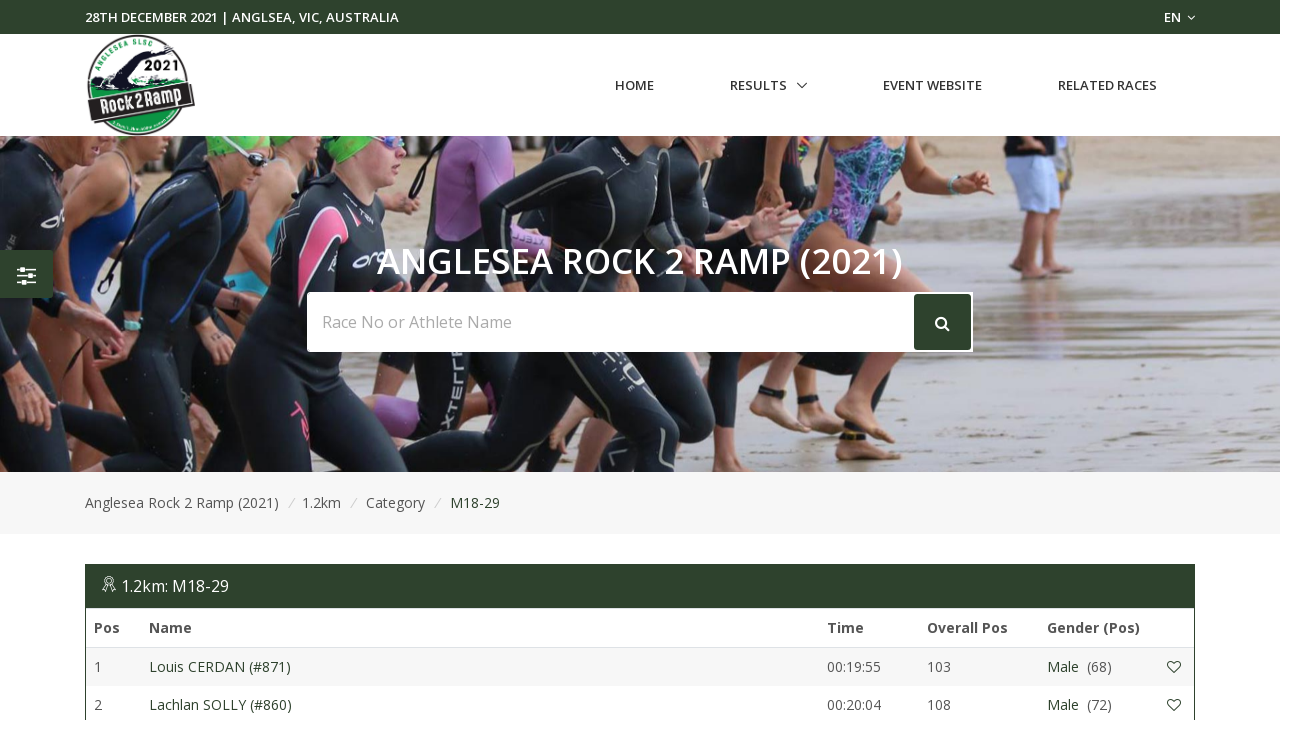

--- FILE ---
content_type: text/html; charset=UTF-8
request_url: https://www.sportsplits.com/races/anglesea-rock-2-ramp-2021/events/2/category/Male/3
body_size: 8894
content:
<!DOCTYPE html>

<html lang="en">
<head>
  <!-- Title -->
  <title>Male 18-29 - 1.2km - Anglesea Rock 2 Ramp (2021) | SportSplits</title>

  <!-- Required Meta Tags Always Come First -->
    <meta charset="utf-8">
    <meta name="viewport" content="width=device-width, initial-scale=1, shrink-to-fit=no">
    <meta http-equiv="x-ua-compatible" content="ie=edge">

    <!-- Favicon -->
    <link rel="apple-touch-icon" sizes="180x180" href="https://cdn.sportsplits.com/public/images/sportsplits.com/apple-touch-icon.png">
    <link rel="icon" type="image/png" sizes="32x32" href="https://cdn.sportsplits.com/public/images/sportsplits.com/favicon-32x32.png">
    <link rel="icon" type="image/png" sizes="16x16" href="https://cdn.sportsplits.com/public/images/sportsplits.com/favicon-16x16.png">
    <link rel="mask-icon" href="https://cdn.sportsplits.com/public/images/sportsplits.com/safari-pinned-tab.svg" color="#000000">
    <link rel="shortcut icon" href="https://cdn.sportsplits.com/public/images/sportsplits.com/favicon.ico">
    <meta name="msapplication-TileColor" content="#000000">
    <meta name="msapplication-config" content="https://cdn.sportsplits.com/public/images/sportsplits.com/browserconfig.xml">
    <meta name="theme-color" content="#ffffff">

    <meta property="og:title" content="Male 18-29 - 1.2km - Anglesea Rock 2 Ramp (2021)">
    <meta property="og:description" content="">
    <meta property="og:image" content="https://cdn.multisportaustralia.com.au/images/races/61c115c32d7f9b1871928250/1920x1080_Banner.jpg?expire=1640745392">
    <meta property="og:url" content="https://www.sportsplits.com/races/anglesea-rock-2-ramp-2021/events/2/category/Male/3">
    <!--  Non-Essential, But Recommended -->

    <meta property="og:site_name" content="SportSplits">
    <meta name="twitter:image:alt" content="Male 18-29 - 1.2km - Anglesea Rock 2 Ramp (2021)">

    <!-- Google Fonts -->
    <link href="//fonts.googleapis.com/css?family=Open+Sans:400,300,600,700%7Csubset=cyrillic,latin" rel="stylesheet" type="text/css">


    <link rel="stylesheet" href="https://cdn.sportsplits.com/public/v2/vendor/bootstrap/bootstrap.min.css">
    <link rel="stylesheet" href="https://cdn.sportsplits.com/public/v2/vendor/bootstrap/offcanvas.css">
    <!-- CSS Global Icons -->
    <link rel="stylesheet" href="https://cdn.sportsplits.com/public/v2/css/flag-css.css">
    <link rel="stylesheet" href="https://cdn.sportsplits.com/public/v2/vendor/icon-awesome/css/font-awesome.min.css">
    <link rel="stylesheet" href="https://cdn.sportsplits.com/public/v2/vendor/icon-line/css/simple-line-icons.css">
    <link rel="stylesheet" href="https://cdn.sportsplits.com/public/v2/vendor/icon-etlinefont/style.css">
    <link rel="stylesheet" href="https://cdn.sportsplits.com/public/v2/vendor/icon-line-pro/style.css">
    <link rel="stylesheet" href="https://cdn.sportsplits.com/public/v2/vendor/icon-hs/style.css">
    <link rel="stylesheet" href="https://cdn.sportsplits.com/public/v2/vendor/dzsparallaxer/dzsparallaxer.css">
    <link rel="stylesheet" href="https://cdn.sportsplits.com/public/v2/vendor/dzsparallaxer/dzsscroller/scroller.css">
    <link rel="stylesheet" href="https://cdn.sportsplits.com/public/v2/vendor/dzsparallaxer/advancedscroller/plugin.css">
    <link rel="stylesheet" href="https://cdn.sportsplits.com/public/v2/vendor/animate.css">
    <link rel="stylesheet" href="https://cdn.sportsplits.com/public/v2/vendor/custombox/custombox.min.css">
    <link rel="stylesheet" href="https://cdn.sportsplits.com/public/v2/vendor/hamburgers/hamburgers.min.css">
    <link rel="stylesheet" href="https://cdn.sportsplits.com/public/v2/vendor/hs-megamenu/src/hs.megamenu.css">
    <link rel="stylesheet" href="https://cdn.sportsplits.com/public/v2/vendor/slick-carousel/slick/slick.css">
    <link rel="stylesheet" href="https://cdn.sportsplits.com/public/v2/vendor/fancybox/jquery.fancybox.css">

    <link rel="stylesheet" href="https://cdn.sportsplits.com/public/v2/css/unify-core.css">
    <link rel="stylesheet" href="https://cdn.sportsplits.com/public/v2/css/unify-components.css">
    <link rel="stylesheet" href="https://cdn.sportsplits.com/public/v2/css/unify-globals.css">

	

    <!-- CSS MSA -->
    <link rel="stylesheet" onload="this.rel='stylesheet'" href="https://cdn.sportsplits.com/public/v2/css/msa.css">

        <!-- Burson Widget style -->
    <style>
        * { box-sizing: border-box; } body {margin: 0;}#ih48{color:black;}
    </style>
    
    <link rel="stylesheet" href="https://cdn.sportsplits.com/public/v2/css/custom.css">

        <script async src="https://www.googletagmanager.com/gtag/js?id=G-2PJ9PQLZSC"></script>
    <script>
      window.dataLayer = window.dataLayer || [];
      function gtag(){dataLayer.push(arguments);}
      gtag('js', new Date());

      gtag('config', 'G-2PJ9PQLZSC');
    </script>
    
		<script src="https://www.google.com/recaptcha/api.js?" async defer></script>

  </head>  
  <style type="text/css">
    .typed-cursor {
      top: 0;
    }
  </style>

  <body>
    <main>
              <!-- Top Bar -->
<!-- Filter button that properly opens the modal -->
        <button class="btn u-sidebar-navigation__toggler" 
          style="background-color:#2E422D;" 
          data-toggle="modal" 
          data-target="#filterModal">
          <i class="fa fa-sliders text-white" aria-hidden="true"></i>
        </button>
        
        <!-- Modern Modal Filter -->
        <div class="modal fade" id="filterModal" tabindex="-1" role="dialog" aria-labelledby="filterModalLabel" aria-hidden="true">
          <div class="modal-dialog modal-dialog-centered modal-lg" role="document">
            <div class="modal-content border-0 rounded-lg shadow">
              <div class="modal-header border-0">
                <h4 class="modal-title font-weight-bold" id="filterModalLabel">Filter Results</h4>
                <button type="button" class="close" data-dismiss="modal" aria-label="Close">
                  <span aria-hidden="true">&times;</span>
                </button>
              </div>
              <div class="modal-body">
                <!-- Modern Nav Tabs with hover effect -->
                <ul class="nav nav-pills nav-fill mb-4" id="filterTabs" role="tablist">
                  <li class="nav-item" role="presentation">
                    <a 
                      class="nav-link  nav-hover-effect" 
                      href="/races/anglesea-rock-2-ramp-2021/events/2"
                      style="">
                      <i class="fa fa-trophy mr-2" aria-hidden="true"></i> Overall
                    </a>
                  </li>
                  
                                      <li class="nav-item" role="presentation">
                      <a 
                        class="nav-link  nav-hover-effect" 
                        id="gender-tab" 
                        data-toggle="tab" 
                        href="#gender" 
                        role="tab"
                        style="">
                        <i class="fa fa-users mr-2" aria-hidden="true"></i> Gender
                      </a>
                    </li>
                                    
                                      <li class="nav-item" role="presentation">
                      <a 
                        class="nav-link active nav-hover-effect" 
                        id="category-tab" 
                        data-toggle="tab" 
                        href="#category" 
                        role="tab"
                        style="background-color:#2E422D;color:white;">
                        <i class="fa fa-tag mr-2" aria-hidden="true"></i> Category
                      </a>
                    </li>
                                    
                                    
                                      <li class="nav-item" role="presentation">
                      <a 
                        class="nav-link  nav-hover-effect" 
                        id="custom-tab" 
                        data-toggle="tab" 
                        href="#custom" 
                        role="tab"
                        style="">
                        <i class="fa fa-filter mr-2" aria-hidden="true"></i> Custom Filter
                      </a>
                    </li>
                                  </ul>
                
                <!-- Tab Content -->
                <div class="tab-content" id="filterTabContent">
                  <!-- Gender Tab -->
                                      <div class="tab-pane fade " id="gender" role="tabpanel" aria-labelledby="gender-tab">
                      <div class="row">
                                                  <div class="col-md-4 col-sm-6 mb-3">
                            <a 
                              href="/races/anglesea-rock-2-ramp-2021/events/2/gender/Male"
                              class="btn btn-outline-secondary btn-block py-2 "
                              style="">
                              Male
                            </a>
                          </div>
                                                  <div class="col-md-4 col-sm-6 mb-3">
                            <a 
                              href="/races/anglesea-rock-2-ramp-2021/events/2/gender/Female"
                              class="btn btn-outline-secondary btn-block py-2 "
                              style="">
                              Female
                            </a>
                          </div>
                                              </div>
                    </div>
                                    
                  <!-- Category Tab -->
                                      <div class="tab-pane fade show active" id="category" role="tabpanel" aria-labelledby="category-tab">
                      <div class="mb-4">
                        <p class="mb-2 font-weight-bold">Select Gender:</p>
                        <div class="row">
                                                      <div class="col-md-4 col-sm-6 mb-3">
                              <button 
                                class="btn btn-outline-secondary btn-block py-2 gender-toggle active font-weight-bold" 
                                data-gender="1"
                                data-target="#category-gender-1" 
                                aria-expanded="true" 
                                aria-controls="category-gender-1"
                                style="background-color:#2E422D;color:white;border-color:#2E422D;">
                                Male
                              </button>
                            </div>
                                                      <div class="col-md-4 col-sm-6 mb-3">
                              <button 
                                class="btn btn-outline-secondary btn-block py-2 gender-toggle " 
                                data-gender="2"
                                data-target="#category-gender-2" 
                                aria-expanded="false" 
                                aria-controls="category-gender-2"
                                style="">
                                Female
                              </button>
                            </div>
                                                  </div>
                      </div>
                      
                                              <div 
                          id="category-gender-1" 
                          class="collapse show">
                          <p class="mb-2 font-weight-bold">Select Category:</p>
                          <div class="row">
                                                          <div class="col-md-4 col-sm-6 mb-3">
                                <a 
                                  href="/races/anglesea-rock-2-ramp-2021/events/2/category/Male/2"
                                  class="btn btn-outline-secondary btn-block py-2 "
                                  style="">
                                  12-17
                                </a>
                              </div>
                                                          <div class="col-md-4 col-sm-6 mb-3">
                                <a 
                                  href="/races/anglesea-rock-2-ramp-2021/events/2/category/Male/3"
                                  class="btn btn-outline-secondary btn-block py-2 active font-weight-bold"
                                  style="background-color:#2E422D;color:white;border-color:#2E422D;">
                                  18-29
                                </a>
                              </div>
                                                          <div class="col-md-4 col-sm-6 mb-3">
                                <a 
                                  href="/races/anglesea-rock-2-ramp-2021/events/2/category/Male/4"
                                  class="btn btn-outline-secondary btn-block py-2 "
                                  style="">
                                  30-39
                                </a>
                              </div>
                                                          <div class="col-md-4 col-sm-6 mb-3">
                                <a 
                                  href="/races/anglesea-rock-2-ramp-2021/events/2/category/Male/6"
                                  class="btn btn-outline-secondary btn-block py-2 "
                                  style="">
                                  40-49
                                </a>
                              </div>
                                                          <div class="col-md-4 col-sm-6 mb-3">
                                <a 
                                  href="/races/anglesea-rock-2-ramp-2021/events/2/category/Male/8"
                                  class="btn btn-outline-secondary btn-block py-2 "
                                  style="">
                                  50-59
                                </a>
                              </div>
                                                          <div class="col-md-4 col-sm-6 mb-3">
                                <a 
                                  href="/races/anglesea-rock-2-ramp-2021/events/2/category/Male/10"
                                  class="btn btn-outline-secondary btn-block py-2 "
                                  style="">
                                  60-69
                                </a>
                              </div>
                                                          <div class="col-md-4 col-sm-6 mb-3">
                                <a 
                                  href="/races/anglesea-rock-2-ramp-2021/events/2/category/Male/12"
                                  class="btn btn-outline-secondary btn-block py-2 "
                                  style="">
                                  70+
                                </a>
                              </div>
                                                          <div class="col-md-4 col-sm-6 mb-3">
                                <a 
                                  href="/races/anglesea-rock-2-ramp-2021/events/2/category/Male/13"
                                  class="btn btn-outline-secondary btn-block py-2 "
                                  style="">
                                  Unknown
                                </a>
                              </div>
                                                          <div class="col-md-4 col-sm-6 mb-3">
                                <a 
                                  href="/races/anglesea-rock-2-ramp-2021/events/2/category/Male/14"
                                  class="btn btn-outline-secondary btn-block py-2 "
                                  style="">
                                  Open
                                </a>
                              </div>
                                                      </div>
                        </div>
                                              <div 
                          id="category-gender-2" 
                          class="collapse ">
                          <p class="mb-2 font-weight-bold">Select Category:</p>
                          <div class="row">
                                                          <div class="col-md-4 col-sm-6 mb-3">
                                <a 
                                  href="/races/anglesea-rock-2-ramp-2021/events/2/category/Female/2"
                                  class="btn btn-outline-secondary btn-block py-2 "
                                  style="">
                                  12-17
                                </a>
                              </div>
                                                          <div class="col-md-4 col-sm-6 mb-3">
                                <a 
                                  href="/races/anglesea-rock-2-ramp-2021/events/2/category/Female/3"
                                  class="btn btn-outline-secondary btn-block py-2 "
                                  style="">
                                  18-29
                                </a>
                              </div>
                                                          <div class="col-md-4 col-sm-6 mb-3">
                                <a 
                                  href="/races/anglesea-rock-2-ramp-2021/events/2/category/Female/4"
                                  class="btn btn-outline-secondary btn-block py-2 "
                                  style="">
                                  30-39
                                </a>
                              </div>
                                                          <div class="col-md-4 col-sm-6 mb-3">
                                <a 
                                  href="/races/anglesea-rock-2-ramp-2021/events/2/category/Female/6"
                                  class="btn btn-outline-secondary btn-block py-2 "
                                  style="">
                                  40-49
                                </a>
                              </div>
                                                          <div class="col-md-4 col-sm-6 mb-3">
                                <a 
                                  href="/races/anglesea-rock-2-ramp-2021/events/2/category/Female/8"
                                  class="btn btn-outline-secondary btn-block py-2 "
                                  style="">
                                  50-59
                                </a>
                              </div>
                                                          <div class="col-md-4 col-sm-6 mb-3">
                                <a 
                                  href="/races/anglesea-rock-2-ramp-2021/events/2/category/Female/10"
                                  class="btn btn-outline-secondary btn-block py-2 "
                                  style="">
                                  60-69
                                </a>
                              </div>
                                                          <div class="col-md-4 col-sm-6 mb-3">
                                <a 
                                  href="/races/anglesea-rock-2-ramp-2021/events/2/category/Female/12"
                                  class="btn btn-outline-secondary btn-block py-2 "
                                  style="">
                                  70+
                                </a>
                              </div>
                                                          <div class="col-md-4 col-sm-6 mb-3">
                                <a 
                                  href="/races/anglesea-rock-2-ramp-2021/events/2/category/Female/13"
                                  class="btn btn-outline-secondary btn-block py-2 "
                                  style="">
                                  Unknown
                                </a>
                              </div>
                                                          <div class="col-md-4 col-sm-6 mb-3">
                                <a 
                                  href="/races/anglesea-rock-2-ramp-2021/events/2/category/Female/14"
                                  class="btn btn-outline-secondary btn-block py-2 "
                                  style="">
                                  Open
                                </a>
                              </div>
                                                      </div>
                        </div>
                                          </div>
                                    
                  <!-- Secondary Category Tab -->
                                    
                  <!-- Custom Filter Tab -->
                                      <div class="tab-pane fade " id="custom" role="tabpanel" aria-labelledby="custom-tab">
                      <form action="/races/anglesea-rock-2-ramp-2021/events/2/custom" method="GET">
                                                
                        <div class="row">
                          <!-- Category -->
                          <div class="col-md-6 mb-3">
                            <label for="category" class="form-label font-weight-bold">Category</label>
                            <select class="form-control custom-select" id="category" name="category">
                              <option value="">All Category's</option>
                                                              <option value="2" >12-17</option>
                                                              <option value="3" >18-29</option>
                                                              <option value="4" >30-39</option>
                                                              <option value="6" >40-49</option>
                                                              <option value="8" >50-59</option>
                                                              <option value="10" >60-69</option>
                                                              <option value="12" >70+</option>
                                                              <option value="13" >Unknown</option>
                                                              <option value="14" >Open</option>
                                                          </select>
                          </div>
                          
                          <!-- Secondary Category -->
                          <div class="col-md-6 mb-3">
                            <label for="secondary_category" class="form-label font-weight-bold">Division 2</label>
                            <select class="form-control custom-select" id="secondary_category" name="secondary_category">
                              <option value="">All Division 2's</option>
                                                          </select>
                          </div>
                          
                          <!-- Gender -->
                          <div class="col-md-6 mb-3">
                            <label for="Gender" class="form-label font-weight-bold">Gender</label>
                            <select class="form-control custom-select" id="Gender" name="gender">
                              <option value="">All Genders</option>
                                                              <option value="1" >Male</option>
                                                              <option value="2" >Female</option>
                                                          </select>
                          </div>
                          
                          <!-- Clubs if available -->
                                                    
                          <!-- Countries if available -->
                                                      <div class="col-md-6 mb-3">
                              <label for="ReprCountry" class="form-label font-weight-bold">Country</label>
                              <select class="form-control custom-select" id="ReprCountry" name="country_representing">
                                <option value="">All Countries</option>
                                                                  <option value="11" >Australia</option>
                                                              </select>
                            </div>
                                                  </div>
                        
                        <div class="mt-4">
                          <button type="submit" class="btn btn-primary px-4 py-2" style="background-color:#2E422D; border-color:#2E422D;">
                            Apply Filters
                          </button>
                        </div>
                      </form>
                    </div>
                                  </div>
              </div>
            </div>
          </div>
        </div>
        
        <!-- Make sure Font Awesome is included -->
        <link rel="stylesheet" href="https://cdnjs.cloudflare.com/ajax/libs/font-awesome/4.7.0/css/font-awesome.min.css">
        
        <!-- Style for hover effects -->
        <style>
          .nav-hover-effect:not(.active):hover {
            background-color: transparent;
            color: #2E422D;
            border-bottom: 2px solid #2E422D;
            transition: all 0.3s ease;
          }
          
          .filter-btn {
            transition: transform 0.2s ease;
          }
          
          .filter-btn:hover {
            transform: scale(1.1);
          }
          
          .btn-outline-secondary:hover {
            border-color: #2E422D;
            color: #2E422D;
            background-color: transparent;
          }
        </style>
        
        <!-- JavaScript to handle the filter UI behavior -->
        <script>
          document.addEventListener('DOMContentLoaded', function() {
            // Add hover effect to nav links
            const navLinks = document.querySelectorAll('.nav-hover-effect');
            
            navLinks.forEach(link => {
              if (!link.classList.contains('active')) {
                const hoverColor = '#2E422D';
                
                link.addEventListener('mouseenter', function() {
                  this.style.backgroundColor = hoverColor + '22'; // Adding transparency
                  this.style.color = hoverColor;
                });
                
                link.addEventListener('mouseleave', function() {
                  this.style.backgroundColor = '';
                  this.style.color = '';
                });
              }
            });
            
            // Handle gender selection - ensure only one panel is open at a time
            const categoryGenderButtons = document.querySelectorAll('.gender-toggle');
            const secondaryGenderButtons = document.querySelectorAll('.secondary-gender-toggle');
            
            // Function to handle gender button click
            function handleGenderButtonClick(button, buttons, targetType) {
              // Get the target element
              const targetId = button.getAttribute('data-target');
              const targetElement = document.querySelector(targetId);
              
              // Check if the clicked button is already active
              const isActive = button.classList.contains('active');
              
              // First, remove active class from all buttons in this category
              buttons.forEach(btn => {
                btn.classList.remove('active', 'font-weight-bold');
                btn.style.backgroundColor = '';
                btn.style.color = '';
                btn.style.borderColor = '';
                
                // Close all panels in this category except the one we're toggling
                const btnTarget = btn.getAttribute('data-target');
                if (btnTarget !== targetId) {
                  const panel = document.querySelector(btnTarget);
                  if (panel && panel.classList.contains('show')) {
                    // Remove show class directly instead of using collapse
                    panel.classList.remove('show');
                  }
                }
              });
              
              // If the button wasn't active before, activate it and open its panel
              if (!isActive) {
                button.classList.add('active', 'font-weight-bold');
                button.style.backgroundColor = '#2E422D';
                button.style.color = 'white';
                button.style.borderColor = '#2E422D';
                
                // Ensure the panel is shown
                if (targetElement && !targetElement.classList.contains('show')) {
                  targetElement.classList.add('show');
                }
                
                // Close panels in the other category section
                if (targetType === 'category') {
                  // Hide all secondary category panels
                  document.querySelectorAll('[id^="secondary-category-gender-"]').forEach(el => {
                    el.classList.remove('show');
                  });
                  // Remove active class from secondary gender buttons
                  secondaryGenderButtons.forEach(btn => {
                    btn.classList.remove('active', 'font-weight-bold');
                    btn.style.backgroundColor = '';
                    btn.style.color = '';
                    btn.style.borderColor = '';
                  });
                } else {
                  // Hide all category panels
                  document.querySelectorAll('[id^="category-gender-"]').forEach(el => {
                    el.classList.remove('show');
                  });
                  // Remove active class from category gender buttons
                  categoryGenderButtons.forEach(btn => {
                    btn.classList.remove('active', 'font-weight-bold');
                    btn.style.backgroundColor = '';
                    btn.style.color = '';
                    btn.style.borderColor = '';
                  });
                }
              }
              
              // Prevent default action to avoid Bootstrap's default collapse behavior
              return false;
            }
            
            // Attach event listeners to category gender buttons
            categoryGenderButtons.forEach(button => {
              button.addEventListener('click', function(e) {
                e.preventDefault();
                handleGenderButtonClick(this, categoryGenderButtons, 'category');
                return false;
              });
            });
            
            // Attach event listeners to secondary category gender buttons
            secondaryGenderButtons.forEach(button => {
              button.addEventListener('click', function(e) {
                e.preventDefault();
                handleGenderButtonClick(this, secondaryGenderButtons, 'secondary');
                return false;
              });
            });
            
            // Also ensure tab changes close all gender panels
            const tabLinks = document.querySelectorAll('[data-toggle="tab"]');
            tabLinks.forEach(tab => {
              tab.addEventListener('shown.bs.tab', function() {
                // Reset all gender buttons and panels when changing tabs
                categoryGenderButtons.forEach(btn => {
                  btn.classList.remove('active', 'font-weight-bold');
                  btn.style.backgroundColor = '';
                  btn.style.color = '';
                  btn.style.borderColor = '';
                });
                
                secondaryGenderButtons.forEach(btn => {
                  btn.classList.remove('active', 'font-weight-bold');
                  btn.style.backgroundColor = '';
                  btn.style.color = '';
                  btn.style.borderColor = '';
                });
                
                // Hide all panels
                document.querySelectorAll('[id^="category-gender-"], [id^="secondary-category-gender-"]').forEach(el => {
                  el.classList.remove('show');
                });
              });
            });
          });
        </script>
               
<header id="js-header" class="u-header u-header--static u-header--show-hide u-header--change-appearance u-header--untransitioned" data-header-fix-moment="500" data-header-fix-effect="slide">
<div class="u-header__section u-header__section--hidden u-header__section--dark g-py-7" style="background-color:#2E422D">
  <div class="container">
    <div class="row flex-column flex-md-row align-items-center justify-content-md-end text-uppercase g-font-weight-600 g-color-white g-font-size-13">
      <div class="col-auto mr-md-auto g-px-15">
        28th December 2021 | Anglsea, VIC, Australia</div>
			<div class="col-auto g-pos-rel g-z-index-3 g-px-15">
        <a href="#" id="languages-dropdown" class="g-color-white g-text-underline--none--hover"
           aria-controls="languages-dropdown"
           aria-haspopup="true"
           aria-expanded="true"
           data-dropdown-event="click"
           data-dropdown-target="#languages-dropdown"
           data-dropdown-type="css-animation"
           data-dropdown-duration="300"
           data-dropdown-hide-on-scroll="false"
           data-dropdown-animation-in="fadeIn"
           data-dropdown-animation-out="fadeOut">
          EN <i class="fa fa-angle-down g-ml-3"></i>
        </a>

        <ul id="languages-dropdown" class="list-unstyled g-pos-abs g-left-0 g-bg-gray-dark-v1 g-width-160 g-pb-5 g-mt-12"
            aria-labelledby="languages-dropdown-invoker">
          <li><a class="d-block g-color-white g-color-primary--hover g-text-underline--none--hover g-py-5 g-px-20" href="#">English</a></li>
          <li><a class="d-block g-color-white g-color-primary--hover g-text-underline--none--hover g-py-5 g-px-20" href="#">Spanish</a></li>
          <li><a class="d-block g-color-white g-color-primary--hover g-text-underline--none--hover g-py-5 g-px-20" href="#">Russian</a></li>
          <li><a class="d-block g-color-white g-color-primary--hover g-text-underline--none--hover g-py-5 g-px-20" href="#">German</a></li>
        </ul>
      </div>
    </div>
  </div>
</div>
<!-- End Top Bar -->    <div class="u-header__section u-header__section--light g-bg-white g-transition-0_3 g-py-10 g-py-0--lg" data-header-fix-moment-classes="u-shadow-v18">
    <nav class="js-mega-menu navbar navbar-expand-md py-0">
      <div class="container">
        <!-- Responsive Toggle Button -->
        <button class="navbar-toggler navbar-toggler-right btn g-line-height-1 g-brd-none g-pa-0 g-pos-abs pb-0 pt-0 g-top-30 g-right-0" type="button" aria-label="Toggle navigation" aria-expanded="false" aria-controls="navBar" data-toggle="collapse" data-target="#navBar">
          <span class="hamburger hamburger--slider">
        <span class="hamburger-box">
          <span class="hamburger-inner"></span>
          </span>
          </span>
        </button>
        <!-- End Responsive Toggle Button -->
        <!-- Logo -->
        <a href="/races/anglesea-rock-2-ramp-2021" class="navbar-brand pb-0 pt-0">
          <img src="https://cdn.multisportaustralia.com.au/images/races/61c115c32d7f9b1871928250/150x150_Logo.jpg?expire=1640745392" width="110px" alt="Anglesea Rock 2 Ramp Logo">
        </a>
        <!-- End Logo -->

        <!-- Navigation -->
        <div class="collapse navbar-collapse align-items-center flex-sm-row" id="navBar">
          <ul class="navbar-nav ml-auto text-uppercase g-font-weight-600 u-main-nav-v6 u-sub-menu-v1" >
            <li class="nav-item g-mb-5 g-mb-0--lg">
              <a href="/races/anglesea-rock-2-ramp-2021" class="nav-link">Home</a>
            </li>
                        <li class="nav-item hs-has-sub-menu g-mb-5 g-mb-0--lg">
              <a href="#!" class="nav-link" id="nav-link-1" aria-haspopup="true" aria-expanded="false" aria-controls="nav-submenu-1">Results</a>
              <!-- Submenu -->
              <ul class="hs-sub-menu list-unstyled" id="nav-submenu-1" aria-labelledby="nav-link-1">
                                <li class="hs-has-sub-menu">
                  <a href="/races/anglesea-rock-2-ramp-2021/events/1/" id="nav-link-2" aria-haspopup="true" aria-expanded="false" aria-controls="nav-submenu-1">2.5km
                  </a>
                    <!-- Submenu (level 2) -->
                    <ul class="hs-sub-menu list-unstyled" id="nav-submenu-1" aria-labelledby="nav-link-1">
                    <li class="dropdown-item">
                                            <a href="/races/anglesea-rock-2-ramp-2021/events/1/" aria-haspopup="true" aria-expanded="false" aria-controls="nav-submenu-2">Overall</a>
                                          </li>
                                              <li class="dropdown-item hs-has-sub-menu">
                          <a href="#!" aria-haspopup="true" aria-expanded="false" aria-controls="nav-submenu-2">Genders</a>
                          <ul class="hs-sub-menu list-unstyled" id="nav-submenu-2" aria-labelledby="nav-link-2">
                                                        <li class="dropdown-item">
                              <a href="/races/anglesea-rock-2-ramp-2021/events/1/gender/Male">Male</a>
                            </li>
                                                        <li class="dropdown-item">
                              <a href="/races/anglesea-rock-2-ramp-2021/events/1/gender/Female">Female</a>
                            </li>
                                                      </ul>
                        </li>
                        <li class="dropdown-item hs-has-sub-menu">
                          <a href="#!" aria-haspopup="true" aria-expanded="false" aria-controls="nav-submenu-2">Categories</a>
                          <ul class="hs-sub-menu list-unstyled" id="nav-submenu-2" aria-labelledby="nav-link-2">
                                                        <li class="dropdown-item hs-has-sub-menu">
                                <a href="#!" aria-haspopup="true" aria-expanded="false" aria-controls="nav-submenu-2">Male</a>
                                <ul class="hs-sub-menu list-unstyled" id="nav-submenu-2" aria-labelledby="nav-link-2">
                                                                    <li class="dropdown-item">
                                    <a href="/races/anglesea-rock-2-ramp-2021/events/1/category/Male/1">Open</a>
                                  </li>
                                                                  </ul>
                              </li>
                                                        <li class="dropdown-item hs-has-sub-menu">
                                <a href="#!" aria-haspopup="true" aria-expanded="false" aria-controls="nav-submenu-2">Female</a>
                                <ul class="hs-sub-menu list-unstyled" id="nav-submenu-2" aria-labelledby="nav-link-2">
                                                                    <li class="dropdown-item">
                                    <a href="/races/anglesea-rock-2-ramp-2021/events/1/category/Female/1">Open</a>
                                  </li>
                                                                  </ul>
                              </li>
                                                      </ul>
                        </li>
											                                        </ul>
                  <!-- End Submenu (level 2) -->
                </li>
                                <li class="hs-has-sub-menu">
                  <a href="/races/anglesea-rock-2-ramp-2021/events/2/" id="nav-link-2" aria-haspopup="true" aria-expanded="false" aria-controls="nav-submenu-2">1.2km
                  </a>
                    <!-- Submenu (level 2) -->
                    <ul class="hs-sub-menu list-unstyled" id="nav-submenu-2" aria-labelledby="nav-link-2">
                    <li class="dropdown-item">
                                            <a href="/races/anglesea-rock-2-ramp-2021/events/2/" aria-haspopup="true" aria-expanded="false" aria-controls="nav-submenu-2">Overall</a>
                                          </li>
                                              <li class="dropdown-item hs-has-sub-menu">
                          <a href="#!" aria-haspopup="true" aria-expanded="false" aria-controls="nav-submenu-2">Genders</a>
                          <ul class="hs-sub-menu list-unstyled" id="nav-submenu-2" aria-labelledby="nav-link-2">
                                                        <li class="dropdown-item">
                              <a href="/races/anglesea-rock-2-ramp-2021/events/2/gender/Male">Male</a>
                            </li>
                                                        <li class="dropdown-item">
                              <a href="/races/anglesea-rock-2-ramp-2021/events/2/gender/Female">Female</a>
                            </li>
                                                      </ul>
                        </li>
                        <li class="dropdown-item hs-has-sub-menu">
                          <a href="#!" aria-haspopup="true" aria-expanded="false" aria-controls="nav-submenu-2">Categories</a>
                          <ul class="hs-sub-menu list-unstyled" id="nav-submenu-2" aria-labelledby="nav-link-2">
                                                        <li class="dropdown-item hs-has-sub-menu">
                                <a href="#!" aria-haspopup="true" aria-expanded="false" aria-controls="nav-submenu-2">Male</a>
                                <ul class="hs-sub-menu list-unstyled" id="nav-submenu-2" aria-labelledby="nav-link-2">
                                                                    <li class="dropdown-item">
                                    <a href="/races/anglesea-rock-2-ramp-2021/events/2/category/Male/2">12-17</a>
                                  </li>
                                                                    <li class="dropdown-item">
                                    <a href="/races/anglesea-rock-2-ramp-2021/events/2/category/Male/3">18-29</a>
                                  </li>
                                                                    <li class="dropdown-item">
                                    <a href="/races/anglesea-rock-2-ramp-2021/events/2/category/Male/4">30-39</a>
                                  </li>
                                                                    <li class="dropdown-item">
                                    <a href="/races/anglesea-rock-2-ramp-2021/events/2/category/Male/6">40-49</a>
                                  </li>
                                                                    <li class="dropdown-item">
                                    <a href="/races/anglesea-rock-2-ramp-2021/events/2/category/Male/8">50-59</a>
                                  </li>
                                                                    <li class="dropdown-item">
                                    <a href="/races/anglesea-rock-2-ramp-2021/events/2/category/Male/10">60-69</a>
                                  </li>
                                                                    <li class="dropdown-item">
                                    <a href="/races/anglesea-rock-2-ramp-2021/events/2/category/Male/12">70+</a>
                                  </li>
                                                                    <li class="dropdown-item">
                                    <a href="/races/anglesea-rock-2-ramp-2021/events/2/category/Male/13">Unknown</a>
                                  </li>
                                                                    <li class="dropdown-item">
                                    <a href="/races/anglesea-rock-2-ramp-2021/events/2/category/Male/14">Open</a>
                                  </li>
                                                                  </ul>
                              </li>
                                                        <li class="dropdown-item hs-has-sub-menu">
                                <a href="#!" aria-haspopup="true" aria-expanded="false" aria-controls="nav-submenu-2">Female</a>
                                <ul class="hs-sub-menu list-unstyled" id="nav-submenu-2" aria-labelledby="nav-link-2">
                                                                    <li class="dropdown-item">
                                    <a href="/races/anglesea-rock-2-ramp-2021/events/2/category/Female/2">12-17</a>
                                  </li>
                                                                    <li class="dropdown-item">
                                    <a href="/races/anglesea-rock-2-ramp-2021/events/2/category/Female/3">18-29</a>
                                  </li>
                                                                    <li class="dropdown-item">
                                    <a href="/races/anglesea-rock-2-ramp-2021/events/2/category/Female/4">30-39</a>
                                  </li>
                                                                    <li class="dropdown-item">
                                    <a href="/races/anglesea-rock-2-ramp-2021/events/2/category/Female/6">40-49</a>
                                  </li>
                                                                    <li class="dropdown-item">
                                    <a href="/races/anglesea-rock-2-ramp-2021/events/2/category/Female/8">50-59</a>
                                  </li>
                                                                    <li class="dropdown-item">
                                    <a href="/races/anglesea-rock-2-ramp-2021/events/2/category/Female/10">60-69</a>
                                  </li>
                                                                    <li class="dropdown-item">
                                    <a href="/races/anglesea-rock-2-ramp-2021/events/2/category/Female/12">70+</a>
                                  </li>
                                                                    <li class="dropdown-item">
                                    <a href="/races/anglesea-rock-2-ramp-2021/events/2/category/Female/13">Unknown</a>
                                  </li>
                                                                    <li class="dropdown-item">
                                    <a href="/races/anglesea-rock-2-ramp-2021/events/2/category/Female/14">Open</a>
                                  </li>
                                                                  </ul>
                              </li>
                                                      </ul>
                        </li>
											                                        </ul>
                  <!-- End Submenu (level 2) -->
                </li>
                                <li class="hs-has-sub-menu">
                  <a href="/races/anglesea-rock-2-ramp-2021/events/3/" id="nav-link-2" aria-haspopup="true" aria-expanded="false" aria-controls="nav-submenu-3">600mtr
                  </a>
                    <!-- Submenu (level 2) -->
                    <ul class="hs-sub-menu list-unstyled" id="nav-submenu-3" aria-labelledby="nav-link-3">
                    <li class="dropdown-item">
                                            <a href="/races/anglesea-rock-2-ramp-2021/events/3/" aria-haspopup="true" aria-expanded="false" aria-controls="nav-submenu-2">Overall</a>
                                          </li>
                                              <li class="dropdown-item hs-has-sub-menu">
                          <a href="#!" aria-haspopup="true" aria-expanded="false" aria-controls="nav-submenu-2">Genders</a>
                          <ul class="hs-sub-menu list-unstyled" id="nav-submenu-2" aria-labelledby="nav-link-2">
                                                        <li class="dropdown-item">
                              <a href="/races/anglesea-rock-2-ramp-2021/events/3/gender/Male">Male</a>
                            </li>
                                                        <li class="dropdown-item">
                              <a href="/races/anglesea-rock-2-ramp-2021/events/3/gender/Female">Female</a>
                            </li>
                                                      </ul>
                        </li>
                        <li class="dropdown-item hs-has-sub-menu">
                          <a href="#!" aria-haspopup="true" aria-expanded="false" aria-controls="nav-submenu-2">Categories</a>
                          <ul class="hs-sub-menu list-unstyled" id="nav-submenu-2" aria-labelledby="nav-link-2">
                                                        <li class="dropdown-item hs-has-sub-menu">
                                <a href="#!" aria-haspopup="true" aria-expanded="false" aria-controls="nav-submenu-2">Male</a>
                                <ul class="hs-sub-menu list-unstyled" id="nav-submenu-2" aria-labelledby="nav-link-2">
                                                                    <li class="dropdown-item">
                                    <a href="/races/anglesea-rock-2-ramp-2021/events/3/category/Male/1">Open</a>
                                  </li>
                                                                  </ul>
                              </li>
                                                        <li class="dropdown-item hs-has-sub-menu">
                                <a href="#!" aria-haspopup="true" aria-expanded="false" aria-controls="nav-submenu-2">Female</a>
                                <ul class="hs-sub-menu list-unstyled" id="nav-submenu-2" aria-labelledby="nav-link-2">
                                                                    <li class="dropdown-item">
                                    <a href="/races/anglesea-rock-2-ramp-2021/events/3/category/Female/1">Open</a>
                                  </li>
                                                                  </ul>
                              </li>
                                                      </ul>
                        </li>
											                                        </ul>
                  <!-- End Submenu (level 2) -->
                </li>
                              </ul>
              <!-- End Submenu -->
            </li>
                                                
                        <li class="nav-item g-mb-5 g-mb-0--lg">
              <a href="https://www.rock2ramp.com/" target="_blank" class="nav-link">Event Website</a>
            </li>
                                    <li class="nav-item g-mb-5 g-mb-0--lg">
              <a href="/groups/274" class="nav-link">Related Races</a>
            </li>
                      </ul>
        </div>
        <!-- End Navigation -->
      </div>
    </nav>
  </div>
</header>      
              <section class="dzsparallaxer auto-init height-is-based-on-content use-loading" data-options='{direction: "reverse", settings_mode_oneelement_max_offset: "150"}'>
	<!-- Parallax Image -->
	<div class="divimage dzsparallaxer--target w-100 g-bg-cover" style="height: 140%; background-image: url(https://cdn.multisportaustralia.com.au/images/races/61c115c32d7f9b1871928250/1920x1080_Banner.jpg?expire=1640745392);"></div>
	<!-- End Parallax Image -->
		<div class="container text-center g-py-100--md g-py-80">
		<h2 id="raceHeaderText" class="h1 text-uppercase g-font-weight-600 g-mb-5;" style="color:#FFFFFF">Anglesea Rock 2 Ramp (2021)</h2>
					<form class="g-width-60x--md mx-auto" action="/races/anglesea-rock-2-ramp-2021/search">
				<div class="form-group g-mb-20">
					<div class="input-group u-shadow-v21 rounded g-mb-15">
						<input name="search" class="form-control form-control-md g-brd-white g-font-size-16 border-right-0 pr-0 g-py-15" type="text" value="" placeholder="Race No or Athlete Name" autofocus="">
						<div class="input-group-addon d-flex align-items-center g-bg-white g-brd-white g-color-gray-light-v1 g-pa-2">
							<button style="background-color:#2E422D" class="btn g-font-size-16 g-py-15 g-px-20" type="submit">
								<i class="fa fa-search g-pos-rel g-top-1 g-color-white" style="color:white;"></i>
							</button>
						</div>
					</div>
				</div>
			</form>
			</div>
	</section>
      
        <div class="shortcode-html">
    <section class="g-bg-gray-light-v5 g-py-20">
      <div class="container">
        <div class="d-sm-flex text-center">
          <div class="align-self-center ml-left">
            <ul class="u-list-inline">
              <li class="list-inline-item g-mr-5 g-color-primary">
                <a class="u-link-v5 g-color-main" href="/races/anglesea-rock-2-ramp-2021">Anglesea Rock 2 Ramp (2021)</a>
                <i class="g-color-gray-light-v2 g-ml-5">/</i>
              </li>

              <li class="list-inline-item g-color-primary">
                <a class="u-link-v5  g-color-main" href="/races/anglesea-rock-2-ramp-2021/events/2"><span>1.2km</span></a>
                <i class="g-color-gray-light-v2 g-ml-5">/</i>
              </li>
              
              <li class="list-inline-item g-color-primary">
                <a class="u-link-v5  g-color-main" href="/races/anglesea-rock-2-ramp-2021/events/2"><span>Category</span></a>
                <i class="g-color-gray-light-v2 g-ml-5">/</i>
              </li>
              
              <li class="list-inline-item">
                <a class="u-link-v5" style="color:#2E422D" href="/races/anglesea-rock-2-ramp-2021/events/2/Male/3"><span>M18-29</span></a>
              </li>
            </ul>
          </div>
        </div>
      </div>
    </section>
  </div>

      
                    
      <section class="g-py-30">
<div class="container">
	  <!-- Striped Rows -->
    <div class="row">
                                  <div class="col-md-12">
        <div id="shortcode10">
          <!-- Striped Rows -->
          <div class="card rounded-0 g-mb-30" style="border-color:#2E422D">
            <h3 class="card-header g-brd-transparent g-color-white g-font-size-16 rounded-0 mb-0" style="background-color:#2E422D">
              <i class="icon-sport-038 u-line-icon-pro"></i> <a class="text-white" href="/races/anglesea-rock-2-ramp-2021/events/2/">1.2km: M18-29</a>
            																						</h3>

            <div class="table-responsive">
              <table class="table table-striped u-table--v1 mb-0">
  	            <thead>
			<tr>
															<th style="width:55px">Pos</th>
													<th>Name</th>
								
				
									<th class="timestamp" style="width:100px;">Time</th>
																																									<th style="width:120px" class="d-none d-md-table-cell">Overall Pos</th>
																							<th style="width:120px" class="d-none d-md-table-cell">Gender (Pos)</th>
									
												
																																	<th style="width:20px"></th>
							</tr>
		</thead>
	
                <tbody>
                  <tr>
												<td scope="row">1</td>
										<td><a style="color:#2E422D" href="/races/anglesea-rock-2-ramp-2021/events/2/results/individuals/871">Louis CERDAN (#871)</a></td>
						
			
							<td style="width:75px;">00:19:55</td>
																		
						

							<td scope="row" class="d-none d-md-table-cell">103</td>
																		<td class="d-none d-md-table-cell">
						<a style="color:#2E422D" href="/races/anglesea-rock-2-ramp-2021/events/2/gender/Male/">Male</a>&nbsp;
													<span>(68)</span>
											</td>
							
									
																								<td>
								<a href="/races/anglesea-rock-2-ramp-2021/events/2/results/individuals/871/compare/add">
						<i class="fa fa-heart-o g-mr-5" style="color:#2E422D"></i>
				</a>
							</td>
					</tr>
			<tr>
												<td scope="row">2</td>
										<td><a style="color:#2E422D" href="/races/anglesea-rock-2-ramp-2021/events/2/results/individuals/860">Lachlan SOLLY (#860)</a></td>
						
			
							<td style="width:75px;">00:20:04</td>
																		
						

							<td scope="row" class="d-none d-md-table-cell">108</td>
																		<td class="d-none d-md-table-cell">
						<a style="color:#2E422D" href="/races/anglesea-rock-2-ramp-2021/events/2/gender/Male/">Male</a>&nbsp;
													<span>(72)</span>
											</td>
							
									
																								<td>
								<a href="/races/anglesea-rock-2-ramp-2021/events/2/results/individuals/860/compare/add">
						<i class="fa fa-heart-o g-mr-5" style="color:#2E422D"></i>
				</a>
							</td>
					</tr>
			<tr>
												<td scope="row">DNS</td>
										<td><a style="color:#2E422D" href="/races/anglesea-rock-2-ramp-2021/events/2/results/individuals/708">Adam SELWOOD (#708)</a></td>
						
			
							<td style="width:75px;"></td>
																		
						

							<td scope="row" class="d-none d-md-table-cell">DNS</td>
																		<td class="d-none d-md-table-cell">
						<a style="color:#2E422D" href="/races/anglesea-rock-2-ramp-2021/events/2/gender/Male/">Male</a>&nbsp;
											</td>
							
									
																								<td>
								<a href="/races/anglesea-rock-2-ramp-2021/events/2/results/individuals/708/compare/add">
						<i class="fa fa-heart-o g-mr-5" style="color:#2E422D"></i>
				</a>
							</td>
					</tr>
			<tr>
												<td scope="row">DNS</td>
										<td><a style="color:#2E422D" href="/races/anglesea-rock-2-ramp-2021/events/2/results/individuals/455">Will CAMERON (#455)</a></td>
						
			
							<td style="width:75px;"></td>
																		
						

							<td scope="row" class="d-none d-md-table-cell">DNS</td>
																		<td class="d-none d-md-table-cell">
						<a style="color:#2E422D" href="/races/anglesea-rock-2-ramp-2021/events/2/gender/Male/">Male</a>&nbsp;
											</td>
							
									
																								<td>
								<a href="/races/anglesea-rock-2-ramp-2021/events/2/results/individuals/455/compare/add">
						<i class="fa fa-heart-o g-mr-5" style="color:#2E422D"></i>
				</a>
							</td>
					</tr>
			<tr>
												<td scope="row">NYS</td>
										<td><a style="color:#2E422D" href="/races/anglesea-rock-2-ramp-2021/events/2/results/individuals/555">Thomas HAY (#555)</a></td>
						
			
							<td style="width:75px;"></td>
																		
						

							<td scope="row" class="d-none d-md-table-cell">NYS</td>
																		<td class="d-none d-md-table-cell">
						<a style="color:#2E422D" href="/races/anglesea-rock-2-ramp-2021/events/2/gender/Male/">Male</a>&nbsp;
											</td>
							
									
																								<td>
								<a href="/races/anglesea-rock-2-ramp-2021/events/2/results/individuals/555/compare/add">
						<i class="fa fa-heart-o g-mr-5" style="color:#2E422D"></i>
				</a>
							</td>
					</tr>
			<tr>
												<td scope="row">NYS</td>
										<td><a style="color:#2E422D" href="/races/anglesea-rock-2-ramp-2021/events/2/results/individuals/767">Jacob WILKINSON (#767)</a></td>
						
			
							<td style="width:75px;"></td>
																		
						

							<td scope="row" class="d-none d-md-table-cell">NYS</td>
																		<td class="d-none d-md-table-cell">
						<a style="color:#2E422D" href="/races/anglesea-rock-2-ramp-2021/events/2/gender/Male/">Male</a>&nbsp;
											</td>
							
									
																								<td>
								<a href="/races/anglesea-rock-2-ramp-2021/events/2/results/individuals/767/compare/add">
						<i class="fa fa-heart-o g-mr-5" style="color:#2E422D"></i>
				</a>
							</td>
					</tr>
			<tr>
												<td scope="row">NYS</td>
										<td><a style="color:#2E422D" href="/races/anglesea-rock-2-ramp-2021/events/2/results/individuals/801">Jack PHILIP (#801)</a></td>
						
			
							<td style="width:75px;"></td>
																		
						

							<td scope="row" class="d-none d-md-table-cell">NYS</td>
																		<td class="d-none d-md-table-cell">
						<a style="color:#2E422D" href="/races/anglesea-rock-2-ramp-2021/events/2/gender/Male/">Male</a>&nbsp;
											</td>
							
									
																								<td>
								<a href="/races/anglesea-rock-2-ramp-2021/events/2/results/individuals/801/compare/add">
						<i class="fa fa-heart-o g-mr-5" style="color:#2E422D"></i>
				</a>
							</td>
					</tr>
			<tr>
												<td scope="row">NYS</td>
										<td><a style="color:#2E422D" href="/races/anglesea-rock-2-ramp-2021/events/2/results/individuals/805">Jake TWYCROSS (#805)</a></td>
						
			
							<td style="width:75px;"></td>
																		
						

							<td scope="row" class="d-none d-md-table-cell">NYS</td>
																		<td class="d-none d-md-table-cell">
						<a style="color:#2E422D" href="/races/anglesea-rock-2-ramp-2021/events/2/gender/Male/">Male</a>&nbsp;
											</td>
							
									
																								<td>
								<a href="/races/anglesea-rock-2-ramp-2021/events/2/results/individuals/805/compare/add">
						<i class="fa fa-heart-o g-mr-5" style="color:#2E422D"></i>
				</a>
							</td>
					</tr>
	                </tbody>
              </table>
            </div>
          </div>
          
        </div>
      </div>
      			          <div class="col-md-12">
        <div id="shortcode10">
            <div class="card rounded-0 g-mb-20"  style="border:none">
                
                <div
                    style=";">
                    <img id="ih48" src="https://cdn.sportsplits.com/images/races/61c115c32d7f9b1871928250/events/61c978052d7f9b187182b553/widgets/61c9793def05450db1145833/burson-auto-parts-logo.png"/>
                </div>
            </div>
        </div>
    </div>
          </div>
  <!-- End Striped Rows -->

</div>
</section>
      
      <!-- Footer -->
              <footer class="g-color-white-opacity-0_8 g-py-20" style="background-color:#2E422D;">
		<div class="container">
				<div class="row">
						<div class="col-md-8 text-center text-md-left g-mb-15 g-mb-0--md">
								<div class="d-lg-flex">
										<small class="d-block g-font-size-default g-mr-10 g-mb-10 g-mb-0--md"><a href="/"><img class="img-fluid" src="https://cdn.sportsplits.com/public/images/sportsplits.com/white.png" alt="SportSplits"></a></small>
										<ul class="u-list-inline"></ul>
								</div>
						</div>

						<div class="col-md-4 align-self-center">
								<ul class="list-inline text-center text-md-right mb-0">
										<li class="list-inline-item">
												<a href="/privacy">Privacy Policy</a>
										</li>
										<li class="list-inline-item">
												<span>|</span>
										</li>
										<li class="list-inline-item">
																							<a href="/races/anglesea-rock-2-ramp-2021/contact">Report An Error</a>
																					</li>
										<li class="list-inline-item g-mx-10"  data-placement="top" title="" data-original-title="Facebook">
												<a href="https://www.facebook.com/SportSplits" class="g-color-white-opacity-0_5 g-color-white--hover">
														<i class="fa fa-facebook"></i>
												</a>
										</li>
								</ul>
						</div>
				</div>
		</div>
</footer>
<!-- End Copyright Footer -->
<a class="js-go-to u-go-to-v1" href="#" data-type="fixed" data-position='{"bottom": 15, "right": 15}' data-offset-top="300" data-compensation="#js-header" data-show-effect="zoomIn">
	<i class="hs-icon hs-icon-arrow-top"></i>
</a>
            <!-- End Footer -->
    </main>

  <script src="https://cdn.sportsplits.com/public/v2/vendor/jquery/jquery-3.7.1.min.js"></script>
<script src="https://cdn.sportsplits.com/public/v2/vendor/jquery-migrate/jquery-migrate.min.js"></script>
<script src="https://cdn.sportsplits.com/public/v2/vendor/popper.js/popper.min.js"></script>
<script src="https://cdn.sportsplits.com/public/v2/vendor/bootstrap/bootstrap.min.js"></script>


<script src="https://cdn.sportsplits.com/public/v2/vendor/bootstrap/offcanvas.js"></script>

<!-- JS Implementing Plugins -->
<script src="https://cdn.sportsplits.com/public/v2/vendor/dzsparallaxer/dzsparallaxer.js"></script>
<script src="https://cdn.sportsplits.com/public/v2/vendor/custombox/custombox.min.js"></script>

<script src="https://cdn.sportsplits.com/public/v2/vendor/dzsparallaxer/dzsscroller/scroller.js"></script>
<script src="https://cdn.sportsplits.com/public/v2/vendor/dzsparallaxer/advancedscroller/plugin.js"></script>
<script src="https://cdn.sportsplits.com/public/v2/vendor/masonry/dist/masonry.pkgd.min.js"></script>
<script src="https://cdn.sportsplits.com/public/v2/vendor/imagesloaded/imagesloaded.pkgd.min.js"></script>
<script src="https://cdn.sportsplits.com/public/v2/vendor/slick-carousel/slick/slick.js"></script>
<script src="https://cdn.sportsplits.com/public/v2/vendor/fancybox/jquery.fancybox.min.js"></script>

<!-- JS Unify -->
<script src="https://cdn.sportsplits.com/public/v2/js/hs.core.js"></script>

<script  src="https://cdn.sportsplits.com/public/v2/js/components/hs.modal-window.js"></script>

<script src="https://cdn.sportsplits.com/public/v2/js/components/hs.header.js"></script>
<script src="https://cdn.sportsplits.com/public/v2/js/helpers/hs.hamburgers.js"></script>

<script src="https://cdn.sportsplits.com/public/v2/js/components/hs.dropdown.js"></script>
<script src="https://cdn.sportsplits.com/public/v2/vendor/hs-megamenu/src/hs.megamenu.js"></script>
<script src="https://cdn.sportsplits.com/public/v2/js/components/hs.popup.js"></script>
<script src="https://cdn.sportsplits.com/public/v2/js/components/hs.carousel.js"></script>

<script src="https://cdn.sportsplits.com/public/v2/js/components/hs.go-to.js"></script>

<!-- JS Plugins Init. -->
	  <script>
    $(document).on('ready', function () {
			
			      // initialization of go to
      $.HSCore.components.HSGoTo.init('.js-go-to');

      // initialization of carousel
      $.HSCore.components.HSCarousel.init('.js-carousel');

      $.HSCore.components.HSModalWindow.init('[data-modal-target]');

      // initialization of masonry
      $('.masonry-grid').imagesLoaded().then(function () {
        $('.masonry-grid').masonry({
          columnWidth: '.masonry-grid-sizer',
          itemSelector: '.masonry-grid-item',
          percentPosition: true
        });
      });

      // initialization of popups
      $.HSCore.components.HSPopup.init('.js-fancybox');
    });

    $(window).on('load', function () {
      // initialization of header
      $.HSCore.components.HSHeader.init($('#js-header'));
      $.HSCore.helpers.HSHamburgers.init('.hamburger');
      $('.js-mega-menu').HSMegaMenu({
        event: 'hover',
        pageContainer: $('.container'),
        breakpoint: 991
      });
    });
    
  </script>
    </body>
</html>
